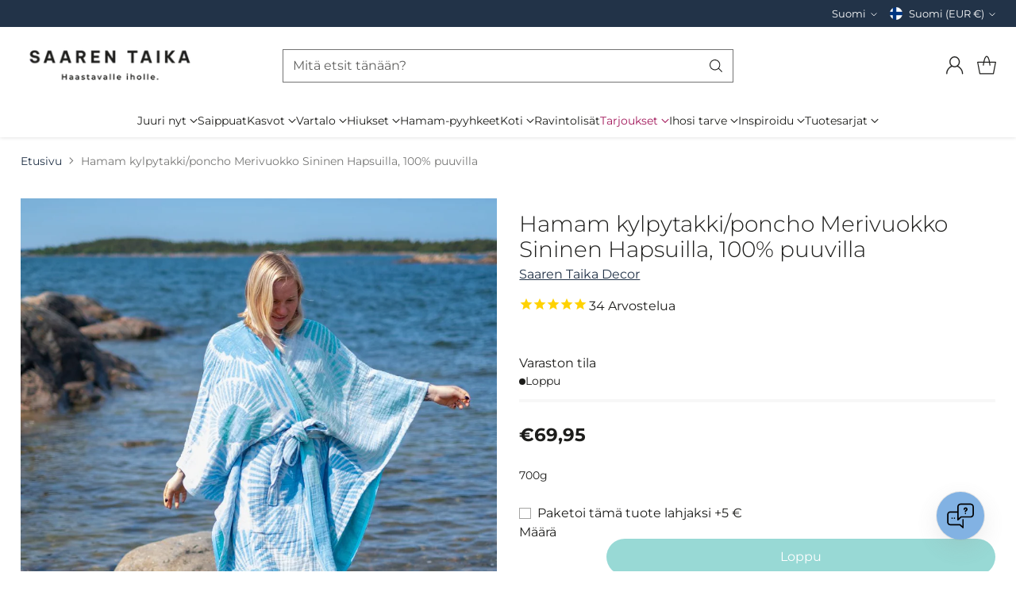

--- FILE ---
content_type: text/javascript; charset=utf-8
request_url: https://shop.saarentaika.com/products/hamam-kylpytakki-poncho-merivuokko-hapsuilla-100-puuvilla-saaren-taika-decor.js
body_size: 2139
content:
{"id":8614533103948,"title":"Hamam kylpytakki\/poncho Merivuokko Sininen Hapsuilla, 100% puuvilla","handle":"hamam-kylpytakki-poncho-merivuokko-hapsuilla-100-puuvilla-saaren-taika-decor","description":"\u003ch2\u003e\u003cstrong\u003eKääriydy pehmeän hamam kylpytakin syleilyyn ja anna itsesi rentoutua täydellisesti!\u003c\/strong\u003e\u003c\/h2\u003e\n\u003cp\u003eSaaren Taika Decorin hamam kylpytakit tarjoavat sinulle aitoa turkkilaista käsityötaitoa, joka on kulkenut sukupolvelta toiselle satojen vuosien ajan.\u003c\/p\u003e\n\u003cp\u003eNäissä kylpytakeissa käytetty aito turkkilainen puuvilla on pitkäkuituisempaa kuin tavallinen puuvilla. Sen ekstrapitkät kuidut tekevät kankaasta ohuen ja silkkisen tuntuisen, samalla kun se on huomattavasti imukykyisempi kuin monet muut materiaalit.\u003c\/p\u003e\n\u003cp\u003eTurkkilaista puuvillaa arvostetaan ympäri maailmaa, erityisesti luksushotelleissa, sen korkean laadun ja miellyttävän tuntuman ansiosta. Puuvilla on myös erittäin kestävää, mikä tekee siitä suositun materiaalin hotellitekstiileissä.\u003c\/p\u003e\n\u003ch3\u003eVastuullisesti ja kestävästi valmistettuja\u003c\/h3\u003e\n\u003cp\u003eSaaren Taika Hamam kylpytakit valmistetaan Öko-Tex sertifioidusta puuvillasta. Käsityöläisemme työskentelevät hyvissä työolosuhteissa ja heidät on vakuutettu. Voit siis huoletta nauttia tästä ylellisestä kylpytakista, tietäen että se on valmistettu eettisesti ja vastuullisesti.\u003c\/p\u003e\n\u003cp\u003eOn hyvä muistaa, että luonnonmateriaalit, kuten puuvilla ja bambu, voivat kutistua hieman pesussa. Saaren Taika hamam kylpytakki\/hamam poncho saattaa kutistua noin 5-10% ensimmäisissä pesuissa. Suosittelemme tutustumaan pesuohjeisiin varmistaaksesi, että kylpytakki säilyy parhaassa mahdollisessa kunnossa pitkään.\u003c\/p\u003e\n\u003cp\u003eHanki nyt oma Saaren Taika Decor hamam kylpytakkisi ja koe aito turkkilainen ylellisyys omassa kylpyhuoneessasi. Nauti ohuesta, sileästä ja imukykyisestä kankaasta, joka hemmottelee sinua jokaisella käyttökerralla. \u003cmeta charset=\"utf-8\"\u003eHamam poncho on täydellinen valinta rannalle, saunan jälkeen tai vaikka kotona rentoutumiseen.\u003c\/p\u003e\n\u003cp\u003eVieraile kotisivuillamme osoitteessa \u003ca href=\"https:\/\/www.saarentaika.com\/hamam-pyyhkeiden-pesu\/\" target=\"_blank\"\u003ewww.saarentaika.com\/hamam-pyyhkeiden-pesu\u003c\/a\u003e ja löydä pesuohjeet sekä hanki oma hamam kylpytakkisi jo tänään!\u003c\/p\u003e\n\u003cp\u003e\u003cstrong\u003eKoko:\u003c\/strong\u003e pituus n. 97cm, ympärys n. 145cm\u003c\/p\u003e\n\u003cp\u003e\u003cstrong\u003eHuom! Kuvan sävy on ohjeellinen. Näytön ominaisuudet vaikuttavat värien toistumiseen.\u003c\/strong\u003e\u003c\/p\u003e\n\u003cp\u003eValmistusmaa: Turkki\u003c\/p\u003e","published_at":"2023-06-12T10:51:53+03:00","created_at":"2023-06-12T09:59:52+03:00","vendor":"Saaren Taika Decor","type":"Kylpytakki","tags":["hamam","kylpytakki","lahjaidea","Omnibus: Compliant","pyyhe","turkkilainen"],"price":6995,"price_min":6995,"price_max":6995,"available":false,"price_varies":false,"compare_at_price":null,"compare_at_price_min":0,"compare_at_price_max":0,"compare_at_price_varies":false,"variants":[{"id":46807236149580,"title":"Default Title","option1":"Default Title","option2":null,"option3":null,"sku":"3.14","requires_shipping":true,"taxable":true,"featured_image":null,"available":false,"name":"Hamam kylpytakki\/poncho Merivuokko Sininen Hapsuilla, 100% puuvilla","public_title":null,"options":["Default Title"],"price":6995,"weight":1000,"compare_at_price":null,"inventory_management":"shopify","barcode":"6430069213785","quantity_rule":{"min":1,"max":null,"increment":1},"quantity_price_breaks":[],"requires_selling_plan":false,"selling_plan_allocations":[]}],"images":["\/\/cdn.shopify.com\/s\/files\/1\/0059\/4719\/5474\/files\/Saaren_Taika_suurikokoinen_hamam_kylpytakki_Merivuokko_Sininen.jpg?v=1750225206","\/\/cdn.shopify.com\/s\/files\/1\/0059\/4719\/5474\/files\/SaarenTaikaDecorhamampyyhkeetjasilityssuihkeet-9789.jpg?v=1750225206","\/\/cdn.shopify.com\/s\/files\/1\/0059\/4719\/5474\/files\/SaarenTaikaDecorhamampyyhkeetjasilityssuihkeet-9812.jpg?v=1750225206","\/\/cdn.shopify.com\/s\/files\/1\/0059\/4719\/5474\/files\/Saaren_Taika_suurikokoinen_hamam_kylpytakki_Merivuokko_Sininen_2.jpg?v=1750225206","\/\/cdn.shopify.com\/s\/files\/1\/0059\/4719\/5474\/files\/SaarenTaikaDecorhamampyyhkeetjasilityssuihkeet-9802.jpg?v=1750225206","\/\/cdn.shopify.com\/s\/files\/1\/0059\/4719\/5474\/files\/SaarenTaikaDecorhamampyyhkeetjasilityssuihkeet-9959.jpg?v=1750225206","\/\/cdn.shopify.com\/s\/files\/1\/0059\/4719\/5474\/files\/SaarenTaikaDecorhamampyyhkeetjasilityssuihkeet-9792.jpg?v=1750225206","\/\/cdn.shopify.com\/s\/files\/1\/0059\/4719\/5474\/files\/SaarenTaikaDecorhamampyyhkeetjasilityssuihkeet-9702.jpg?v=1750225206","\/\/cdn.shopify.com\/s\/files\/1\/0059\/4719\/5474\/files\/SaarenTaikaDecorhamampyyhkeetjasilityssuihkeet-9964.jpg?v=1750225206","\/\/cdn.shopify.com\/s\/files\/1\/0059\/4719\/5474\/files\/SaarenTaikaDecorhamampyyhkeetjasilityssuihkeet-9937.jpg?v=1750225206"],"featured_image":"\/\/cdn.shopify.com\/s\/files\/1\/0059\/4719\/5474\/files\/Saaren_Taika_suurikokoinen_hamam_kylpytakki_Merivuokko_Sininen.jpg?v=1750225206","options":[{"name":"Title","position":1,"values":["Default Title"]}],"url":"\/products\/hamam-kylpytakki-poncho-merivuokko-hapsuilla-100-puuvilla-saaren-taika-decor","media":[{"alt":"Saaren Taika suurikokoinen hamam kylpytakki on pehmeä, lämmin ja kuivuu nopeasti","id":54241531593036,"position":1,"preview_image":{"aspect_ratio":0.8,"height":1350,"width":1080,"src":"https:\/\/cdn.shopify.com\/s\/files\/1\/0059\/4719\/5474\/files\/Saaren_Taika_suurikokoinen_hamam_kylpytakki_Merivuokko_Sininen.jpg?v=1750225206"},"aspect_ratio":0.8,"height":1350,"media_type":"image","src":"https:\/\/cdn.shopify.com\/s\/files\/1\/0059\/4719\/5474\/files\/Saaren_Taika_suurikokoinen_hamam_kylpytakki_Merivuokko_Sininen.jpg?v=1750225206","width":1080},{"alt":"Hamam kylpytakki\/poncho Merivuokko Hapsuilla 100% puuvilla - Saaren Taika Decor","id":42899867828556,"position":2,"preview_image":{"aspect_ratio":1.0,"height":1200,"width":1200,"src":"https:\/\/cdn.shopify.com\/s\/files\/1\/0059\/4719\/5474\/files\/SaarenTaikaDecorhamampyyhkeetjasilityssuihkeet-9789.jpg?v=1750225206"},"aspect_ratio":1.0,"height":1200,"media_type":"image","src":"https:\/\/cdn.shopify.com\/s\/files\/1\/0059\/4719\/5474\/files\/SaarenTaikaDecorhamampyyhkeetjasilityssuihkeet-9789.jpg?v=1750225206","width":1200},{"alt":"Hamam kylpytakki\/poncho Merivuokko Hapsuilla 100% puuvilla - Saaren Taika Decor","id":42899867042124,"position":3,"preview_image":{"aspect_ratio":1.0,"height":1200,"width":1200,"src":"https:\/\/cdn.shopify.com\/s\/files\/1\/0059\/4719\/5474\/files\/SaarenTaikaDecorhamampyyhkeetjasilityssuihkeet-9812.jpg?v=1750225206"},"aspect_ratio":1.0,"height":1200,"media_type":"image","src":"https:\/\/cdn.shopify.com\/s\/files\/1\/0059\/4719\/5474\/files\/SaarenTaikaDecorhamampyyhkeetjasilityssuihkeet-9812.jpg?v=1750225206","width":1200},{"alt":"Saaren Taika suurikokoinen hamam kylpytakki on pehmeä, lämmin ja kuivuu nopeasti","id":54241531560268,"position":4,"preview_image":{"aspect_ratio":0.8,"height":1350,"width":1080,"src":"https:\/\/cdn.shopify.com\/s\/files\/1\/0059\/4719\/5474\/files\/Saaren_Taika_suurikokoinen_hamam_kylpytakki_Merivuokko_Sininen_2.jpg?v=1750225206"},"aspect_ratio":0.8,"height":1350,"media_type":"image","src":"https:\/\/cdn.shopify.com\/s\/files\/1\/0059\/4719\/5474\/files\/Saaren_Taika_suurikokoinen_hamam_kylpytakki_Merivuokko_Sininen_2.jpg?v=1750225206","width":1080},{"alt":"Hamam kylpytakki\/poncho Merivuokko Hapsuilla 100% puuvilla - Saaren Taika Decor","id":42899923304780,"position":5,"preview_image":{"aspect_ratio":1.0,"height":1200,"width":1200,"src":"https:\/\/cdn.shopify.com\/s\/files\/1\/0059\/4719\/5474\/files\/SaarenTaikaDecorhamampyyhkeetjasilityssuihkeet-9802.jpg?v=1750225206"},"aspect_ratio":1.0,"height":1200,"media_type":"image","src":"https:\/\/cdn.shopify.com\/s\/files\/1\/0059\/4719\/5474\/files\/SaarenTaikaDecorhamampyyhkeetjasilityssuihkeet-9802.jpg?v=1750225206","width":1200},{"alt":"Hamam kylpytakki\/poncho Merivuokko Hapsuilla 100% puuvilla - Saaren Taika Decor","id":42899923403084,"position":6,"preview_image":{"aspect_ratio":1.0,"height":1200,"width":1200,"src":"https:\/\/cdn.shopify.com\/s\/files\/1\/0059\/4719\/5474\/files\/SaarenTaikaDecorhamampyyhkeetjasilityssuihkeet-9959.jpg?v=1750225206"},"aspect_ratio":1.0,"height":1200,"media_type":"image","src":"https:\/\/cdn.shopify.com\/s\/files\/1\/0059\/4719\/5474\/files\/SaarenTaikaDecorhamampyyhkeetjasilityssuihkeet-9959.jpg?v=1750225206","width":1200},{"alt":"Hamam kylpytakki\/poncho Merivuokko Hapsuilla 100% puuvilla - Saaren Taika Decor","id":42899867500876,"position":7,"preview_image":{"aspect_ratio":1.0,"height":1200,"width":1200,"src":"https:\/\/cdn.shopify.com\/s\/files\/1\/0059\/4719\/5474\/files\/SaarenTaikaDecorhamampyyhkeetjasilityssuihkeet-9792.jpg?v=1750225206"},"aspect_ratio":1.0,"height":1200,"media_type":"image","src":"https:\/\/cdn.shopify.com\/s\/files\/1\/0059\/4719\/5474\/files\/SaarenTaikaDecorhamampyyhkeetjasilityssuihkeet-9792.jpg?v=1750225206","width":1200},{"alt":"Hamam kylpytakki\/poncho Merivuokko Hapsuilla 100% puuvilla - Saaren Taika Decor","id":42899868418380,"position":8,"preview_image":{"aspect_ratio":1.0,"height":1200,"width":1200,"src":"https:\/\/cdn.shopify.com\/s\/files\/1\/0059\/4719\/5474\/files\/SaarenTaikaDecorhamampyyhkeetjasilityssuihkeet-9702.jpg?v=1750225206"},"aspect_ratio":1.0,"height":1200,"media_type":"image","src":"https:\/\/cdn.shopify.com\/s\/files\/1\/0059\/4719\/5474\/files\/SaarenTaikaDecorhamampyyhkeetjasilityssuihkeet-9702.jpg?v=1750225206","width":1200},{"alt":"Hamam kylpytakki\/poncho Merivuokko Hapsuilla 100% puuvilla - Saaren Taika Decor","id":42899866386764,"position":9,"preview_image":{"aspect_ratio":1.0,"height":1200,"width":1200,"src":"https:\/\/cdn.shopify.com\/s\/files\/1\/0059\/4719\/5474\/files\/SaarenTaikaDecorhamampyyhkeetjasilityssuihkeet-9964.jpg?v=1750225206"},"aspect_ratio":1.0,"height":1200,"media_type":"image","src":"https:\/\/cdn.shopify.com\/s\/files\/1\/0059\/4719\/5474\/files\/SaarenTaikaDecorhamampyyhkeetjasilityssuihkeet-9964.jpg?v=1750225206","width":1200},{"alt":"Hamam kylpytakki\/poncho Merivuokko Hapsuilla 100% puuvilla - Saaren Taika Decor","id":42899866616140,"position":10,"preview_image":{"aspect_ratio":1.0,"height":1200,"width":1200,"src":"https:\/\/cdn.shopify.com\/s\/files\/1\/0059\/4719\/5474\/files\/SaarenTaikaDecorhamampyyhkeetjasilityssuihkeet-9937.jpg?v=1750225206"},"aspect_ratio":1.0,"height":1200,"media_type":"image","src":"https:\/\/cdn.shopify.com\/s\/files\/1\/0059\/4719\/5474\/files\/SaarenTaikaDecorhamampyyhkeetjasilityssuihkeet-9937.jpg?v=1750225206","width":1200}],"requires_selling_plan":false,"selling_plan_groups":[]}

--- FILE ---
content_type: text/javascript; charset=utf-8
request_url: https://shop.saarentaika.com/products/hamam-kylpytakki-poncho-merivuokko-hapsuilla-100-puuvilla-saaren-taika-decor.js
body_size: 1855
content:
{"id":8614533103948,"title":"Hamam kylpytakki\/poncho Merivuokko Sininen Hapsuilla, 100% puuvilla","handle":"hamam-kylpytakki-poncho-merivuokko-hapsuilla-100-puuvilla-saaren-taika-decor","description":"\u003ch2\u003e\u003cstrong\u003eKääriydy pehmeän hamam kylpytakin syleilyyn ja anna itsesi rentoutua täydellisesti!\u003c\/strong\u003e\u003c\/h2\u003e\n\u003cp\u003eSaaren Taika Decorin hamam kylpytakit tarjoavat sinulle aitoa turkkilaista käsityötaitoa, joka on kulkenut sukupolvelta toiselle satojen vuosien ajan.\u003c\/p\u003e\n\u003cp\u003eNäissä kylpytakeissa käytetty aito turkkilainen puuvilla on pitkäkuituisempaa kuin tavallinen puuvilla. Sen ekstrapitkät kuidut tekevät kankaasta ohuen ja silkkisen tuntuisen, samalla kun se on huomattavasti imukykyisempi kuin monet muut materiaalit.\u003c\/p\u003e\n\u003cp\u003eTurkkilaista puuvillaa arvostetaan ympäri maailmaa, erityisesti luksushotelleissa, sen korkean laadun ja miellyttävän tuntuman ansiosta. Puuvilla on myös erittäin kestävää, mikä tekee siitä suositun materiaalin hotellitekstiileissä.\u003c\/p\u003e\n\u003ch3\u003eVastuullisesti ja kestävästi valmistettuja\u003c\/h3\u003e\n\u003cp\u003eSaaren Taika Hamam kylpytakit valmistetaan Öko-Tex sertifioidusta puuvillasta. Käsityöläisemme työskentelevät hyvissä työolosuhteissa ja heidät on vakuutettu. Voit siis huoletta nauttia tästä ylellisestä kylpytakista, tietäen että se on valmistettu eettisesti ja vastuullisesti.\u003c\/p\u003e\n\u003cp\u003eOn hyvä muistaa, että luonnonmateriaalit, kuten puuvilla ja bambu, voivat kutistua hieman pesussa. Saaren Taika hamam kylpytakki\/hamam poncho saattaa kutistua noin 5-10% ensimmäisissä pesuissa. Suosittelemme tutustumaan pesuohjeisiin varmistaaksesi, että kylpytakki säilyy parhaassa mahdollisessa kunnossa pitkään.\u003c\/p\u003e\n\u003cp\u003eHanki nyt oma Saaren Taika Decor hamam kylpytakkisi ja koe aito turkkilainen ylellisyys omassa kylpyhuoneessasi. Nauti ohuesta, sileästä ja imukykyisestä kankaasta, joka hemmottelee sinua jokaisella käyttökerralla. \u003cmeta charset=\"utf-8\"\u003eHamam poncho on täydellinen valinta rannalle, saunan jälkeen tai vaikka kotona rentoutumiseen.\u003c\/p\u003e\n\u003cp\u003eVieraile kotisivuillamme osoitteessa \u003ca href=\"https:\/\/www.saarentaika.com\/hamam-pyyhkeiden-pesu\/\" target=\"_blank\"\u003ewww.saarentaika.com\/hamam-pyyhkeiden-pesu\u003c\/a\u003e ja löydä pesuohjeet sekä hanki oma hamam kylpytakkisi jo tänään!\u003c\/p\u003e\n\u003cp\u003e\u003cstrong\u003eKoko:\u003c\/strong\u003e pituus n. 97cm, ympärys n. 145cm\u003c\/p\u003e\n\u003cp\u003e\u003cstrong\u003eHuom! Kuvan sävy on ohjeellinen. Näytön ominaisuudet vaikuttavat värien toistumiseen.\u003c\/strong\u003e\u003c\/p\u003e\n\u003cp\u003eValmistusmaa: Turkki\u003c\/p\u003e","published_at":"2023-06-12T10:51:53+03:00","created_at":"2023-06-12T09:59:52+03:00","vendor":"Saaren Taika Decor","type":"Kylpytakki","tags":["hamam","kylpytakki","lahjaidea","Omnibus: Compliant","pyyhe","turkkilainen"],"price":6995,"price_min":6995,"price_max":6995,"available":false,"price_varies":false,"compare_at_price":null,"compare_at_price_min":0,"compare_at_price_max":0,"compare_at_price_varies":false,"variants":[{"id":46807236149580,"title":"Default Title","option1":"Default Title","option2":null,"option3":null,"sku":"3.14","requires_shipping":true,"taxable":true,"featured_image":null,"available":false,"name":"Hamam kylpytakki\/poncho Merivuokko Sininen Hapsuilla, 100% puuvilla","public_title":null,"options":["Default Title"],"price":6995,"weight":1000,"compare_at_price":null,"inventory_management":"shopify","barcode":"6430069213785","quantity_rule":{"min":1,"max":null,"increment":1},"quantity_price_breaks":[],"requires_selling_plan":false,"selling_plan_allocations":[]}],"images":["\/\/cdn.shopify.com\/s\/files\/1\/0059\/4719\/5474\/files\/Saaren_Taika_suurikokoinen_hamam_kylpytakki_Merivuokko_Sininen.jpg?v=1750225206","\/\/cdn.shopify.com\/s\/files\/1\/0059\/4719\/5474\/files\/SaarenTaikaDecorhamampyyhkeetjasilityssuihkeet-9789.jpg?v=1750225206","\/\/cdn.shopify.com\/s\/files\/1\/0059\/4719\/5474\/files\/SaarenTaikaDecorhamampyyhkeetjasilityssuihkeet-9812.jpg?v=1750225206","\/\/cdn.shopify.com\/s\/files\/1\/0059\/4719\/5474\/files\/Saaren_Taika_suurikokoinen_hamam_kylpytakki_Merivuokko_Sininen_2.jpg?v=1750225206","\/\/cdn.shopify.com\/s\/files\/1\/0059\/4719\/5474\/files\/SaarenTaikaDecorhamampyyhkeetjasilityssuihkeet-9802.jpg?v=1750225206","\/\/cdn.shopify.com\/s\/files\/1\/0059\/4719\/5474\/files\/SaarenTaikaDecorhamampyyhkeetjasilityssuihkeet-9959.jpg?v=1750225206","\/\/cdn.shopify.com\/s\/files\/1\/0059\/4719\/5474\/files\/SaarenTaikaDecorhamampyyhkeetjasilityssuihkeet-9792.jpg?v=1750225206","\/\/cdn.shopify.com\/s\/files\/1\/0059\/4719\/5474\/files\/SaarenTaikaDecorhamampyyhkeetjasilityssuihkeet-9702.jpg?v=1750225206","\/\/cdn.shopify.com\/s\/files\/1\/0059\/4719\/5474\/files\/SaarenTaikaDecorhamampyyhkeetjasilityssuihkeet-9964.jpg?v=1750225206","\/\/cdn.shopify.com\/s\/files\/1\/0059\/4719\/5474\/files\/SaarenTaikaDecorhamampyyhkeetjasilityssuihkeet-9937.jpg?v=1750225206"],"featured_image":"\/\/cdn.shopify.com\/s\/files\/1\/0059\/4719\/5474\/files\/Saaren_Taika_suurikokoinen_hamam_kylpytakki_Merivuokko_Sininen.jpg?v=1750225206","options":[{"name":"Title","position":1,"values":["Default Title"]}],"url":"\/products\/hamam-kylpytakki-poncho-merivuokko-hapsuilla-100-puuvilla-saaren-taika-decor","media":[{"alt":"Saaren Taika suurikokoinen hamam kylpytakki on pehmeä, lämmin ja kuivuu nopeasti","id":54241531593036,"position":1,"preview_image":{"aspect_ratio":0.8,"height":1350,"width":1080,"src":"https:\/\/cdn.shopify.com\/s\/files\/1\/0059\/4719\/5474\/files\/Saaren_Taika_suurikokoinen_hamam_kylpytakki_Merivuokko_Sininen.jpg?v=1750225206"},"aspect_ratio":0.8,"height":1350,"media_type":"image","src":"https:\/\/cdn.shopify.com\/s\/files\/1\/0059\/4719\/5474\/files\/Saaren_Taika_suurikokoinen_hamam_kylpytakki_Merivuokko_Sininen.jpg?v=1750225206","width":1080},{"alt":"Hamam kylpytakki\/poncho Merivuokko Hapsuilla 100% puuvilla - Saaren Taika Decor","id":42899867828556,"position":2,"preview_image":{"aspect_ratio":1.0,"height":1200,"width":1200,"src":"https:\/\/cdn.shopify.com\/s\/files\/1\/0059\/4719\/5474\/files\/SaarenTaikaDecorhamampyyhkeetjasilityssuihkeet-9789.jpg?v=1750225206"},"aspect_ratio":1.0,"height":1200,"media_type":"image","src":"https:\/\/cdn.shopify.com\/s\/files\/1\/0059\/4719\/5474\/files\/SaarenTaikaDecorhamampyyhkeetjasilityssuihkeet-9789.jpg?v=1750225206","width":1200},{"alt":"Hamam kylpytakki\/poncho Merivuokko Hapsuilla 100% puuvilla - Saaren Taika Decor","id":42899867042124,"position":3,"preview_image":{"aspect_ratio":1.0,"height":1200,"width":1200,"src":"https:\/\/cdn.shopify.com\/s\/files\/1\/0059\/4719\/5474\/files\/SaarenTaikaDecorhamampyyhkeetjasilityssuihkeet-9812.jpg?v=1750225206"},"aspect_ratio":1.0,"height":1200,"media_type":"image","src":"https:\/\/cdn.shopify.com\/s\/files\/1\/0059\/4719\/5474\/files\/SaarenTaikaDecorhamampyyhkeetjasilityssuihkeet-9812.jpg?v=1750225206","width":1200},{"alt":"Saaren Taika suurikokoinen hamam kylpytakki on pehmeä, lämmin ja kuivuu nopeasti","id":54241531560268,"position":4,"preview_image":{"aspect_ratio":0.8,"height":1350,"width":1080,"src":"https:\/\/cdn.shopify.com\/s\/files\/1\/0059\/4719\/5474\/files\/Saaren_Taika_suurikokoinen_hamam_kylpytakki_Merivuokko_Sininen_2.jpg?v=1750225206"},"aspect_ratio":0.8,"height":1350,"media_type":"image","src":"https:\/\/cdn.shopify.com\/s\/files\/1\/0059\/4719\/5474\/files\/Saaren_Taika_suurikokoinen_hamam_kylpytakki_Merivuokko_Sininen_2.jpg?v=1750225206","width":1080},{"alt":"Hamam kylpytakki\/poncho Merivuokko Hapsuilla 100% puuvilla - Saaren Taika Decor","id":42899923304780,"position":5,"preview_image":{"aspect_ratio":1.0,"height":1200,"width":1200,"src":"https:\/\/cdn.shopify.com\/s\/files\/1\/0059\/4719\/5474\/files\/SaarenTaikaDecorhamampyyhkeetjasilityssuihkeet-9802.jpg?v=1750225206"},"aspect_ratio":1.0,"height":1200,"media_type":"image","src":"https:\/\/cdn.shopify.com\/s\/files\/1\/0059\/4719\/5474\/files\/SaarenTaikaDecorhamampyyhkeetjasilityssuihkeet-9802.jpg?v=1750225206","width":1200},{"alt":"Hamam kylpytakki\/poncho Merivuokko Hapsuilla 100% puuvilla - Saaren Taika Decor","id":42899923403084,"position":6,"preview_image":{"aspect_ratio":1.0,"height":1200,"width":1200,"src":"https:\/\/cdn.shopify.com\/s\/files\/1\/0059\/4719\/5474\/files\/SaarenTaikaDecorhamampyyhkeetjasilityssuihkeet-9959.jpg?v=1750225206"},"aspect_ratio":1.0,"height":1200,"media_type":"image","src":"https:\/\/cdn.shopify.com\/s\/files\/1\/0059\/4719\/5474\/files\/SaarenTaikaDecorhamampyyhkeetjasilityssuihkeet-9959.jpg?v=1750225206","width":1200},{"alt":"Hamam kylpytakki\/poncho Merivuokko Hapsuilla 100% puuvilla - Saaren Taika Decor","id":42899867500876,"position":7,"preview_image":{"aspect_ratio":1.0,"height":1200,"width":1200,"src":"https:\/\/cdn.shopify.com\/s\/files\/1\/0059\/4719\/5474\/files\/SaarenTaikaDecorhamampyyhkeetjasilityssuihkeet-9792.jpg?v=1750225206"},"aspect_ratio":1.0,"height":1200,"media_type":"image","src":"https:\/\/cdn.shopify.com\/s\/files\/1\/0059\/4719\/5474\/files\/SaarenTaikaDecorhamampyyhkeetjasilityssuihkeet-9792.jpg?v=1750225206","width":1200},{"alt":"Hamam kylpytakki\/poncho Merivuokko Hapsuilla 100% puuvilla - Saaren Taika Decor","id":42899868418380,"position":8,"preview_image":{"aspect_ratio":1.0,"height":1200,"width":1200,"src":"https:\/\/cdn.shopify.com\/s\/files\/1\/0059\/4719\/5474\/files\/SaarenTaikaDecorhamampyyhkeetjasilityssuihkeet-9702.jpg?v=1750225206"},"aspect_ratio":1.0,"height":1200,"media_type":"image","src":"https:\/\/cdn.shopify.com\/s\/files\/1\/0059\/4719\/5474\/files\/SaarenTaikaDecorhamampyyhkeetjasilityssuihkeet-9702.jpg?v=1750225206","width":1200},{"alt":"Hamam kylpytakki\/poncho Merivuokko Hapsuilla 100% puuvilla - Saaren Taika Decor","id":42899866386764,"position":9,"preview_image":{"aspect_ratio":1.0,"height":1200,"width":1200,"src":"https:\/\/cdn.shopify.com\/s\/files\/1\/0059\/4719\/5474\/files\/SaarenTaikaDecorhamampyyhkeetjasilityssuihkeet-9964.jpg?v=1750225206"},"aspect_ratio":1.0,"height":1200,"media_type":"image","src":"https:\/\/cdn.shopify.com\/s\/files\/1\/0059\/4719\/5474\/files\/SaarenTaikaDecorhamampyyhkeetjasilityssuihkeet-9964.jpg?v=1750225206","width":1200},{"alt":"Hamam kylpytakki\/poncho Merivuokko Hapsuilla 100% puuvilla - Saaren Taika Decor","id":42899866616140,"position":10,"preview_image":{"aspect_ratio":1.0,"height":1200,"width":1200,"src":"https:\/\/cdn.shopify.com\/s\/files\/1\/0059\/4719\/5474\/files\/SaarenTaikaDecorhamampyyhkeetjasilityssuihkeet-9937.jpg?v=1750225206"},"aspect_ratio":1.0,"height":1200,"media_type":"image","src":"https:\/\/cdn.shopify.com\/s\/files\/1\/0059\/4719\/5474\/files\/SaarenTaikaDecorhamampyyhkeetjasilityssuihkeet-9937.jpg?v=1750225206","width":1200}],"requires_selling_plan":false,"selling_plan_groups":[]}